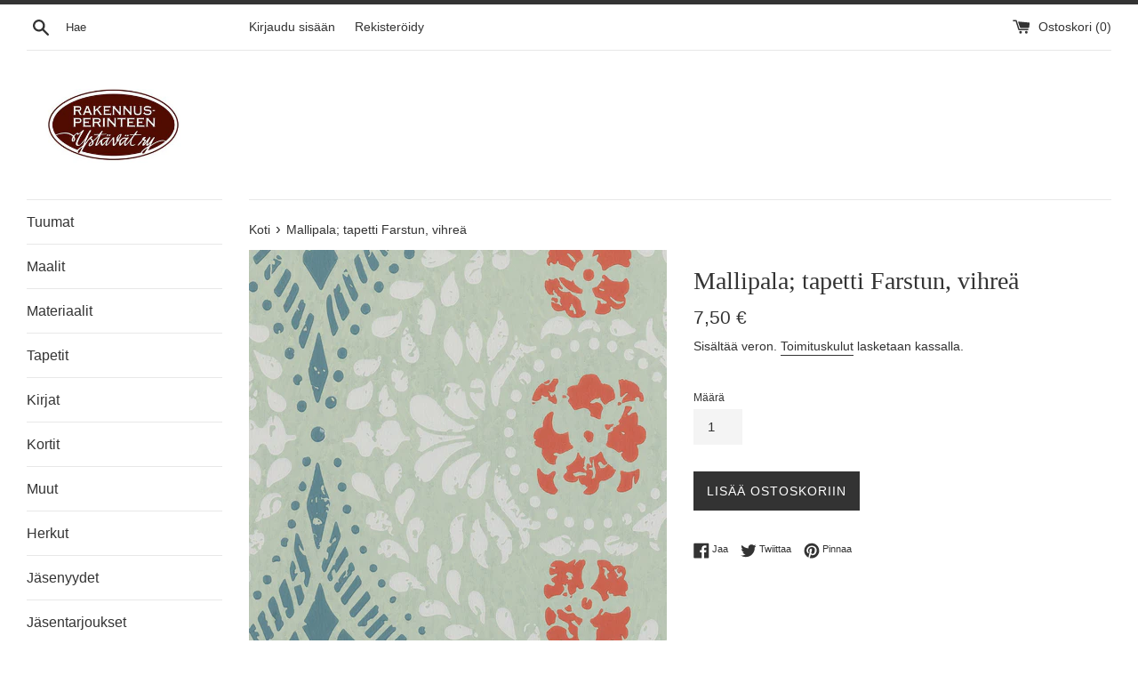

--- FILE ---
content_type: text/html; charset=utf-8
request_url: https://rpypuoti.net/products/mallipala-tapetti-farstun-vihrea
body_size: 14622
content:
<!doctype html>
<html class="supports-no-js" lang="fi">
<head>
  <meta charset="utf-8">
  <meta http-equiv="X-UA-Compatible" content="IE=edge,chrome=1">
  <meta name="viewport" content="width=device-width,initial-scale=1">
  <meta name="theme-color" content="">
  <link rel="canonical" href="https://rpypuoti.net/products/mallipala-tapetti-farstun-vihrea">

  
    <link rel="shortcut icon" href="//rpypuoti.net/cdn/shop/files/thin-plant-stems-in-sun_32x32.jpg?v=1614391021" type="image/png" />
  

  <title>
  Mallipala; tapetti Farstun, vihreä &ndash; RPY PUOTI
  </title>

  
    <meta name="description" content="Gysingen paperitapetti Farstun, vihreä. Mallipalan pituus n. 70 cm.">
  

  <!-- /snippets/social-meta-tags.liquid -->




<meta property="og:site_name" content="RPY PUOTI">
<meta property="og:url" content="https://rpypuoti.net/products/mallipala-tapetti-farstun-vihrea">
<meta property="og:title" content="Mallipala; tapetti Farstun, vihreä">
<meta property="og:type" content="product">
<meta property="og:description" content="Gysingen paperitapetti Farstun, vihreä. Mallipalan pituus n. 70 cm.">

  <meta property="og:price:amount" content="7,50">
  <meta property="og:price:currency" content="EUR">

<meta property="og:image" content="http://rpypuoti.net/cdn/shop/products/TapettiFarstumvihreaa_29e5194e-f348-4a07-9bb6-1f887d4dc7e2_1200x1200.jpg?v=1676902346"><meta property="og:image" content="http://rpypuoti.net/cdn/shop/products/TapettiFarstumvihreab_c2895b74-2b82-4a70-b72d-ca2dad197ac5_1200x1200.jpg?v=1676902346">
<meta property="og:image:secure_url" content="https://rpypuoti.net/cdn/shop/products/TapettiFarstumvihreaa_29e5194e-f348-4a07-9bb6-1f887d4dc7e2_1200x1200.jpg?v=1676902346"><meta property="og:image:secure_url" content="https://rpypuoti.net/cdn/shop/products/TapettiFarstumvihreab_c2895b74-2b82-4a70-b72d-ca2dad197ac5_1200x1200.jpg?v=1676902346">


<meta name="twitter:card" content="summary_large_image">
<meta name="twitter:title" content="Mallipala; tapetti Farstun, vihreä">
<meta name="twitter:description" content="Gysingen paperitapetti Farstun, vihreä. Mallipalan pituus n. 70 cm.">


  <script>
    document.documentElement.className = document.documentElement.className.replace('supports-no-js', 'supports-js');

    var theme = {
      mapStrings: {
        addressError: "Virhe etsittäessä tätä osoitetta",
        addressNoResults: "Tälle osoitteelle ei löytynyt tuloksia",
        addressQueryLimit: "Olet ylittänyt Google API: n käyttörajan. Harkitse päivitystä \u003ca href=\"https:\/\/developers.google.com\/maps\/premium\/usage-limits\"\u003ePremium-sopimukseen\u003c\/a\u003e.",
        authError: "Google Maps -tilisi todentamisessa oli ongelma."
      }
    }
  </script>

  <link href="//rpypuoti.net/cdn/shop/t/2/assets/theme.scss.css?v=149775385903454185141759261249" rel="stylesheet" type="text/css" media="all" />

  <script>window.performance && window.performance.mark && window.performance.mark('shopify.content_for_header.start');</script><meta id="shopify-digital-wallet" name="shopify-digital-wallet" content="/52615577752/digital_wallets/dialog">
<link rel="alternate" type="application/json+oembed" href="https://rpypuoti.net/products/mallipala-tapetti-farstun-vihrea.oembed">
<script async="async" src="/checkouts/internal/preloads.js?locale=fi-FI"></script>
<script id="shopify-features" type="application/json">{"accessToken":"de1bbf69295536507e0a41a249e297b1","betas":["rich-media-storefront-analytics"],"domain":"rpypuoti.net","predictiveSearch":true,"shopId":52615577752,"locale":"fi"}</script>
<script>var Shopify = Shopify || {};
Shopify.shop = "rpy-puoti.myshopify.com";
Shopify.locale = "fi";
Shopify.currency = {"active":"EUR","rate":"1.0"};
Shopify.country = "FI";
Shopify.theme = {"name":"Simple","id":117659730072,"schema_name":"Simple","schema_version":"12.2.1","theme_store_id":578,"role":"main"};
Shopify.theme.handle = "null";
Shopify.theme.style = {"id":null,"handle":null};
Shopify.cdnHost = "rpypuoti.net/cdn";
Shopify.routes = Shopify.routes || {};
Shopify.routes.root = "/";</script>
<script type="module">!function(o){(o.Shopify=o.Shopify||{}).modules=!0}(window);</script>
<script>!function(o){function n(){var o=[];function n(){o.push(Array.prototype.slice.apply(arguments))}return n.q=o,n}var t=o.Shopify=o.Shopify||{};t.loadFeatures=n(),t.autoloadFeatures=n()}(window);</script>
<script id="shop-js-analytics" type="application/json">{"pageType":"product"}</script>
<script defer="defer" async type="module" src="//rpypuoti.net/cdn/shopifycloud/shop-js/modules/v2/client.init-shop-cart-sync_DIa52H0l.fi.esm.js"></script>
<script defer="defer" async type="module" src="//rpypuoti.net/cdn/shopifycloud/shop-js/modules/v2/chunk.common_wBqwUSyV.esm.js"></script>
<script type="module">
  await import("//rpypuoti.net/cdn/shopifycloud/shop-js/modules/v2/client.init-shop-cart-sync_DIa52H0l.fi.esm.js");
await import("//rpypuoti.net/cdn/shopifycloud/shop-js/modules/v2/chunk.common_wBqwUSyV.esm.js");

  window.Shopify.SignInWithShop?.initShopCartSync?.({"fedCMEnabled":true,"windoidEnabled":true});

</script>
<script id="__st">var __st={"a":52615577752,"offset":7200,"reqid":"42a4707c-69d4-405b-8e87-a66f3047d6d0-1764502598","pageurl":"rpypuoti.net\/products\/mallipala-tapetti-farstun-vihrea","u":"e93854ab962b","p":"product","rtyp":"product","rid":7585669709976};</script>
<script>window.ShopifyPaypalV4VisibilityTracking = true;</script>
<script id="captcha-bootstrap">!function(){'use strict';const t='contact',e='account',n='new_comment',o=[[t,t],['blogs',n],['comments',n],[t,'customer']],c=[[e,'customer_login'],[e,'guest_login'],[e,'recover_customer_password'],[e,'create_customer']],r=t=>t.map((([t,e])=>`form[action*='/${t}']:not([data-nocaptcha='true']) input[name='form_type'][value='${e}']`)).join(','),a=t=>()=>t?[...document.querySelectorAll(t)].map((t=>t.form)):[];function s(){const t=[...o],e=r(t);return a(e)}const i='password',u='form_key',d=['recaptcha-v3-token','g-recaptcha-response','h-captcha-response',i],f=()=>{try{return window.sessionStorage}catch{return}},m='__shopify_v',_=t=>t.elements[u];function p(t,e,n=!1){try{const o=window.sessionStorage,c=JSON.parse(o.getItem(e)),{data:r}=function(t){const{data:e,action:n}=t;return t[m]||n?{data:e,action:n}:{data:t,action:n}}(c);for(const[e,n]of Object.entries(r))t.elements[e]&&(t.elements[e].value=n);n&&o.removeItem(e)}catch(o){console.error('form repopulation failed',{error:o})}}const l='form_type',E='cptcha';function T(t){t.dataset[E]=!0}const w=window,h=w.document,L='Shopify',v='ce_forms',y='captcha';let A=!1;((t,e)=>{const n=(g='f06e6c50-85a8-45c8-87d0-21a2b65856fe',I='https://cdn.shopify.com/shopifycloud/storefront-forms-hcaptcha/ce_storefront_forms_captcha_hcaptcha.v1.5.2.iife.js',D={infoText:'hCaptchan suojaama',privacyText:'Tietosuoja',termsText:'Ehdot'},(t,e,n)=>{const o=w[L][v],c=o.bindForm;if(c)return c(t,g,e,D).then(n);var r;o.q.push([[t,g,e,D],n]),r=I,A||(h.body.append(Object.assign(h.createElement('script'),{id:'captcha-provider',async:!0,src:r})),A=!0)});var g,I,D;w[L]=w[L]||{},w[L][v]=w[L][v]||{},w[L][v].q=[],w[L][y]=w[L][y]||{},w[L][y].protect=function(t,e){n(t,void 0,e),T(t)},Object.freeze(w[L][y]),function(t,e,n,w,h,L){const[v,y,A,g]=function(t,e,n){const i=e?o:[],u=t?c:[],d=[...i,...u],f=r(d),m=r(i),_=r(d.filter((([t,e])=>n.includes(e))));return[a(f),a(m),a(_),s()]}(w,h,L),I=t=>{const e=t.target;return e instanceof HTMLFormElement?e:e&&e.form},D=t=>v().includes(t);t.addEventListener('submit',(t=>{const e=I(t);if(!e)return;const n=D(e)&&!e.dataset.hcaptchaBound&&!e.dataset.recaptchaBound,o=_(e),c=g().includes(e)&&(!o||!o.value);(n||c)&&t.preventDefault(),c&&!n&&(function(t){try{if(!f())return;!function(t){const e=f();if(!e)return;const n=_(t);if(!n)return;const o=n.value;o&&e.removeItem(o)}(t);const e=Array.from(Array(32),(()=>Math.random().toString(36)[2])).join('');!function(t,e){_(t)||t.append(Object.assign(document.createElement('input'),{type:'hidden',name:u})),t.elements[u].value=e}(t,e),function(t,e){const n=f();if(!n)return;const o=[...t.querySelectorAll(`input[type='${i}']`)].map((({name:t})=>t)),c=[...d,...o],r={};for(const[a,s]of new FormData(t).entries())c.includes(a)||(r[a]=s);n.setItem(e,JSON.stringify({[m]:1,action:t.action,data:r}))}(t,e)}catch(e){console.error('failed to persist form',e)}}(e),e.submit())}));const S=(t,e)=>{t&&!t.dataset[E]&&(n(t,e.some((e=>e===t))),T(t))};for(const o of['focusin','change'])t.addEventListener(o,(t=>{const e=I(t);D(e)&&S(e,y())}));const B=e.get('form_key'),M=e.get(l),P=B&&M;t.addEventListener('DOMContentLoaded',(()=>{const t=y();if(P)for(const e of t)e.elements[l].value===M&&p(e,B);[...new Set([...A(),...v().filter((t=>'true'===t.dataset.shopifyCaptcha))])].forEach((e=>S(e,t)))}))}(h,new URLSearchParams(w.location.search),n,t,e,['guest_login'])})(!0,!0)}();</script>
<script integrity="sha256-52AcMU7V7pcBOXWImdc/TAGTFKeNjmkeM1Pvks/DTgc=" data-source-attribution="shopify.loadfeatures" defer="defer" src="//rpypuoti.net/cdn/shopifycloud/storefront/assets/storefront/load_feature-81c60534.js" crossorigin="anonymous"></script>
<script data-source-attribution="shopify.dynamic_checkout.dynamic.init">var Shopify=Shopify||{};Shopify.PaymentButton=Shopify.PaymentButton||{isStorefrontPortableWallets:!0,init:function(){window.Shopify.PaymentButton.init=function(){};var t=document.createElement("script");t.src="https://rpypuoti.net/cdn/shopifycloud/portable-wallets/latest/portable-wallets.fi.js",t.type="module",document.head.appendChild(t)}};
</script>
<script data-source-attribution="shopify.dynamic_checkout.buyer_consent">
  function portableWalletsHideBuyerConsent(e){var t=document.getElementById("shopify-buyer-consent"),n=document.getElementById("shopify-subscription-policy-button");t&&n&&(t.classList.add("hidden"),t.setAttribute("aria-hidden","true"),n.removeEventListener("click",e))}function portableWalletsShowBuyerConsent(e){var t=document.getElementById("shopify-buyer-consent"),n=document.getElementById("shopify-subscription-policy-button");t&&n&&(t.classList.remove("hidden"),t.removeAttribute("aria-hidden"),n.addEventListener("click",e))}window.Shopify?.PaymentButton&&(window.Shopify.PaymentButton.hideBuyerConsent=portableWalletsHideBuyerConsent,window.Shopify.PaymentButton.showBuyerConsent=portableWalletsShowBuyerConsent);
</script>
<script data-source-attribution="shopify.dynamic_checkout.cart.bootstrap">document.addEventListener("DOMContentLoaded",(function(){function t(){return document.querySelector("shopify-accelerated-checkout-cart, shopify-accelerated-checkout")}if(t())Shopify.PaymentButton.init();else{new MutationObserver((function(e,n){t()&&(Shopify.PaymentButton.init(),n.disconnect())})).observe(document.body,{childList:!0,subtree:!0})}}));
</script>

<script>window.performance && window.performance.mark && window.performance.mark('shopify.content_for_header.end');</script>

  <script src="//rpypuoti.net/cdn/shop/t/2/assets/jquery-1.11.0.min.js?v=32460426840832490021611397813" type="text/javascript"></script>
  <script src="//rpypuoti.net/cdn/shop/t/2/assets/modernizr.min.js?v=44044439420609591321611397815" type="text/javascript"></script>

  <script src="//rpypuoti.net/cdn/shop/t/2/assets/lazysizes.min.js?v=155223123402716617051611397814" async="async"></script>

  
<link href="https://monorail-edge.shopifysvc.com" rel="dns-prefetch">
<script>(function(){if ("sendBeacon" in navigator && "performance" in window) {try {var session_token_from_headers = performance.getEntriesByType('navigation')[0].serverTiming.find(x => x.name == '_s').description;} catch {var session_token_from_headers = undefined;}var session_cookie_matches = document.cookie.match(/_shopify_s=([^;]*)/);var session_token_from_cookie = session_cookie_matches && session_cookie_matches.length === 2 ? session_cookie_matches[1] : "";var session_token = session_token_from_headers || session_token_from_cookie || "";function handle_abandonment_event(e) {var entries = performance.getEntries().filter(function(entry) {return /monorail-edge.shopifysvc.com/.test(entry.name);});if (!window.abandonment_tracked && entries.length === 0) {window.abandonment_tracked = true;var currentMs = Date.now();var navigation_start = performance.timing.navigationStart;var payload = {shop_id: 52615577752,url: window.location.href,navigation_start,duration: currentMs - navigation_start,session_token,page_type: "product"};window.navigator.sendBeacon("https://monorail-edge.shopifysvc.com/v1/produce", JSON.stringify({schema_id: "online_store_buyer_site_abandonment/1.1",payload: payload,metadata: {event_created_at_ms: currentMs,event_sent_at_ms: currentMs}}));}}window.addEventListener('pagehide', handle_abandonment_event);}}());</script>
<script id="web-pixels-manager-setup">(function e(e,d,r,n,o){if(void 0===o&&(o={}),!Boolean(null===(a=null===(i=window.Shopify)||void 0===i?void 0:i.analytics)||void 0===a?void 0:a.replayQueue)){var i,a;window.Shopify=window.Shopify||{};var t=window.Shopify;t.analytics=t.analytics||{};var s=t.analytics;s.replayQueue=[],s.publish=function(e,d,r){return s.replayQueue.push([e,d,r]),!0};try{self.performance.mark("wpm:start")}catch(e){}var l=function(){var e={modern:/Edge?\/(1{2}[4-9]|1[2-9]\d|[2-9]\d{2}|\d{4,})\.\d+(\.\d+|)|Firefox\/(1{2}[4-9]|1[2-9]\d|[2-9]\d{2}|\d{4,})\.\d+(\.\d+|)|Chrom(ium|e)\/(9{2}|\d{3,})\.\d+(\.\d+|)|(Maci|X1{2}).+ Version\/(15\.\d+|(1[6-9]|[2-9]\d|\d{3,})\.\d+)([,.]\d+|)( \(\w+\)|)( Mobile\/\w+|) Safari\/|Chrome.+OPR\/(9{2}|\d{3,})\.\d+\.\d+|(CPU[ +]OS|iPhone[ +]OS|CPU[ +]iPhone|CPU IPhone OS|CPU iPad OS)[ +]+(15[._]\d+|(1[6-9]|[2-9]\d|\d{3,})[._]\d+)([._]\d+|)|Android:?[ /-](13[3-9]|1[4-9]\d|[2-9]\d{2}|\d{4,})(\.\d+|)(\.\d+|)|Android.+Firefox\/(13[5-9]|1[4-9]\d|[2-9]\d{2}|\d{4,})\.\d+(\.\d+|)|Android.+Chrom(ium|e)\/(13[3-9]|1[4-9]\d|[2-9]\d{2}|\d{4,})\.\d+(\.\d+|)|SamsungBrowser\/([2-9]\d|\d{3,})\.\d+/,legacy:/Edge?\/(1[6-9]|[2-9]\d|\d{3,})\.\d+(\.\d+|)|Firefox\/(5[4-9]|[6-9]\d|\d{3,})\.\d+(\.\d+|)|Chrom(ium|e)\/(5[1-9]|[6-9]\d|\d{3,})\.\d+(\.\d+|)([\d.]+$|.*Safari\/(?![\d.]+ Edge\/[\d.]+$))|(Maci|X1{2}).+ Version\/(10\.\d+|(1[1-9]|[2-9]\d|\d{3,})\.\d+)([,.]\d+|)( \(\w+\)|)( Mobile\/\w+|) Safari\/|Chrome.+OPR\/(3[89]|[4-9]\d|\d{3,})\.\d+\.\d+|(CPU[ +]OS|iPhone[ +]OS|CPU[ +]iPhone|CPU IPhone OS|CPU iPad OS)[ +]+(10[._]\d+|(1[1-9]|[2-9]\d|\d{3,})[._]\d+)([._]\d+|)|Android:?[ /-](13[3-9]|1[4-9]\d|[2-9]\d{2}|\d{4,})(\.\d+|)(\.\d+|)|Mobile Safari.+OPR\/([89]\d|\d{3,})\.\d+\.\d+|Android.+Firefox\/(13[5-9]|1[4-9]\d|[2-9]\d{2}|\d{4,})\.\d+(\.\d+|)|Android.+Chrom(ium|e)\/(13[3-9]|1[4-9]\d|[2-9]\d{2}|\d{4,})\.\d+(\.\d+|)|Android.+(UC? ?Browser|UCWEB|U3)[ /]?(15\.([5-9]|\d{2,})|(1[6-9]|[2-9]\d|\d{3,})\.\d+)\.\d+|SamsungBrowser\/(5\.\d+|([6-9]|\d{2,})\.\d+)|Android.+MQ{2}Browser\/(14(\.(9|\d{2,})|)|(1[5-9]|[2-9]\d|\d{3,})(\.\d+|))(\.\d+|)|K[Aa][Ii]OS\/(3\.\d+|([4-9]|\d{2,})\.\d+)(\.\d+|)/},d=e.modern,r=e.legacy,n=navigator.userAgent;return n.match(d)?"modern":n.match(r)?"legacy":"unknown"}(),u="modern"===l?"modern":"legacy",c=(null!=n?n:{modern:"",legacy:""})[u],f=function(e){return[e.baseUrl,"/wpm","/b",e.hashVersion,"modern"===e.buildTarget?"m":"l",".js"].join("")}({baseUrl:d,hashVersion:r,buildTarget:u}),m=function(e){var d=e.version,r=e.bundleTarget,n=e.surface,o=e.pageUrl,i=e.monorailEndpoint;return{emit:function(e){var a=e.status,t=e.errorMsg,s=(new Date).getTime(),l=JSON.stringify({metadata:{event_sent_at_ms:s},events:[{schema_id:"web_pixels_manager_load/3.1",payload:{version:d,bundle_target:r,page_url:o,status:a,surface:n,error_msg:t},metadata:{event_created_at_ms:s}}]});if(!i)return console&&console.warn&&console.warn("[Web Pixels Manager] No Monorail endpoint provided, skipping logging."),!1;try{return self.navigator.sendBeacon.bind(self.navigator)(i,l)}catch(e){}var u=new XMLHttpRequest;try{return u.open("POST",i,!0),u.setRequestHeader("Content-Type","text/plain"),u.send(l),!0}catch(e){return console&&console.warn&&console.warn("[Web Pixels Manager] Got an unhandled error while logging to Monorail."),!1}}}}({version:r,bundleTarget:l,surface:e.surface,pageUrl:self.location.href,monorailEndpoint:e.monorailEndpoint});try{o.browserTarget=l,function(e){var d=e.src,r=e.async,n=void 0===r||r,o=e.onload,i=e.onerror,a=e.sri,t=e.scriptDataAttributes,s=void 0===t?{}:t,l=document.createElement("script"),u=document.querySelector("head"),c=document.querySelector("body");if(l.async=n,l.src=d,a&&(l.integrity=a,l.crossOrigin="anonymous"),s)for(var f in s)if(Object.prototype.hasOwnProperty.call(s,f))try{l.dataset[f]=s[f]}catch(e){}if(o&&l.addEventListener("load",o),i&&l.addEventListener("error",i),u)u.appendChild(l);else{if(!c)throw new Error("Did not find a head or body element to append the script");c.appendChild(l)}}({src:f,async:!0,onload:function(){if(!function(){var e,d;return Boolean(null===(d=null===(e=window.Shopify)||void 0===e?void 0:e.analytics)||void 0===d?void 0:d.initialized)}()){var d=window.webPixelsManager.init(e)||void 0;if(d){var r=window.Shopify.analytics;r.replayQueue.forEach((function(e){var r=e[0],n=e[1],o=e[2];d.publishCustomEvent(r,n,o)})),r.replayQueue=[],r.publish=d.publishCustomEvent,r.visitor=d.visitor,r.initialized=!0}}},onerror:function(){return m.emit({status:"failed",errorMsg:"".concat(f," has failed to load")})},sri:function(e){var d=/^sha384-[A-Za-z0-9+/=]+$/;return"string"==typeof e&&d.test(e)}(c)?c:"",scriptDataAttributes:o}),m.emit({status:"loading"})}catch(e){m.emit({status:"failed",errorMsg:(null==e?void 0:e.message)||"Unknown error"})}}})({shopId: 52615577752,storefrontBaseUrl: "https://rpypuoti.net",extensionsBaseUrl: "https://extensions.shopifycdn.com/cdn/shopifycloud/web-pixels-manager",monorailEndpoint: "https://monorail-edge.shopifysvc.com/unstable/produce_batch",surface: "storefront-renderer",enabledBetaFlags: ["2dca8a86"],webPixelsConfigList: [{"id":"shopify-app-pixel","configuration":"{}","eventPayloadVersion":"v1","runtimeContext":"STRICT","scriptVersion":"0450","apiClientId":"shopify-pixel","type":"APP","privacyPurposes":["ANALYTICS","MARKETING"]},{"id":"shopify-custom-pixel","eventPayloadVersion":"v1","runtimeContext":"LAX","scriptVersion":"0450","apiClientId":"shopify-pixel","type":"CUSTOM","privacyPurposes":["ANALYTICS","MARKETING"]}],isMerchantRequest: false,initData: {"shop":{"name":"RPY PUOTI","paymentSettings":{"currencyCode":"EUR"},"myshopifyDomain":"rpy-puoti.myshopify.com","countryCode":"FI","storefrontUrl":"https:\/\/rpypuoti.net"},"customer":null,"cart":null,"checkout":null,"productVariants":[{"price":{"amount":7.5,"currencyCode":"EUR"},"product":{"title":"Mallipala; tapetti Farstun, vihreä","vendor":"RPY PUOTI","id":"7585669709976","untranslatedTitle":"Mallipala; tapetti Farstun, vihreä","url":"\/products\/mallipala-tapetti-farstun-vihrea","type":"Tapetit"},"id":"42509493502104","image":{"src":"\/\/rpypuoti.net\/cdn\/shop\/products\/TapettiFarstumvihreaa_29e5194e-f348-4a07-9bb6-1f887d4dc7e2.jpg?v=1676902346"},"sku":"3141-34-malli","title":"Default Title","untranslatedTitle":"Default Title"}],"purchasingCompany":null},},"https://rpypuoti.net/cdn","ae1676cfwd2530674p4253c800m34e853cb",{"modern":"","legacy":""},{"shopId":"52615577752","storefrontBaseUrl":"https:\/\/rpypuoti.net","extensionBaseUrl":"https:\/\/extensions.shopifycdn.com\/cdn\/shopifycloud\/web-pixels-manager","surface":"storefront-renderer","enabledBetaFlags":"[\"2dca8a86\"]","isMerchantRequest":"false","hashVersion":"ae1676cfwd2530674p4253c800m34e853cb","publish":"custom","events":"[[\"page_viewed\",{}],[\"product_viewed\",{\"productVariant\":{\"price\":{\"amount\":7.5,\"currencyCode\":\"EUR\"},\"product\":{\"title\":\"Mallipala; tapetti Farstun, vihreä\",\"vendor\":\"RPY PUOTI\",\"id\":\"7585669709976\",\"untranslatedTitle\":\"Mallipala; tapetti Farstun, vihreä\",\"url\":\"\/products\/mallipala-tapetti-farstun-vihrea\",\"type\":\"Tapetit\"},\"id\":\"42509493502104\",\"image\":{\"src\":\"\/\/rpypuoti.net\/cdn\/shop\/products\/TapettiFarstumvihreaa_29e5194e-f348-4a07-9bb6-1f887d4dc7e2.jpg?v=1676902346\"},\"sku\":\"3141-34-malli\",\"title\":\"Default Title\",\"untranslatedTitle\":\"Default Title\"}}]]"});</script><script>
  window.ShopifyAnalytics = window.ShopifyAnalytics || {};
  window.ShopifyAnalytics.meta = window.ShopifyAnalytics.meta || {};
  window.ShopifyAnalytics.meta.currency = 'EUR';
  var meta = {"product":{"id":7585669709976,"gid":"gid:\/\/shopify\/Product\/7585669709976","vendor":"RPY PUOTI","type":"Tapetit","variants":[{"id":42509493502104,"price":750,"name":"Mallipala; tapetti Farstun, vihreä","public_title":null,"sku":"3141-34-malli"}],"remote":false},"page":{"pageType":"product","resourceType":"product","resourceId":7585669709976}};
  for (var attr in meta) {
    window.ShopifyAnalytics.meta[attr] = meta[attr];
  }
</script>
<script class="analytics">
  (function () {
    var customDocumentWrite = function(content) {
      var jquery = null;

      if (window.jQuery) {
        jquery = window.jQuery;
      } else if (window.Checkout && window.Checkout.$) {
        jquery = window.Checkout.$;
      }

      if (jquery) {
        jquery('body').append(content);
      }
    };

    var hasLoggedConversion = function(token) {
      if (token) {
        return document.cookie.indexOf('loggedConversion=' + token) !== -1;
      }
      return false;
    }

    var setCookieIfConversion = function(token) {
      if (token) {
        var twoMonthsFromNow = new Date(Date.now());
        twoMonthsFromNow.setMonth(twoMonthsFromNow.getMonth() + 2);

        document.cookie = 'loggedConversion=' + token + '; expires=' + twoMonthsFromNow;
      }
    }

    var trekkie = window.ShopifyAnalytics.lib = window.trekkie = window.trekkie || [];
    if (trekkie.integrations) {
      return;
    }
    trekkie.methods = [
      'identify',
      'page',
      'ready',
      'track',
      'trackForm',
      'trackLink'
    ];
    trekkie.factory = function(method) {
      return function() {
        var args = Array.prototype.slice.call(arguments);
        args.unshift(method);
        trekkie.push(args);
        return trekkie;
      };
    };
    for (var i = 0; i < trekkie.methods.length; i++) {
      var key = trekkie.methods[i];
      trekkie[key] = trekkie.factory(key);
    }
    trekkie.load = function(config) {
      trekkie.config = config || {};
      trekkie.config.initialDocumentCookie = document.cookie;
      var first = document.getElementsByTagName('script')[0];
      var script = document.createElement('script');
      script.type = 'text/javascript';
      script.onerror = function(e) {
        var scriptFallback = document.createElement('script');
        scriptFallback.type = 'text/javascript';
        scriptFallback.onerror = function(error) {
                var Monorail = {
      produce: function produce(monorailDomain, schemaId, payload) {
        var currentMs = new Date().getTime();
        var event = {
          schema_id: schemaId,
          payload: payload,
          metadata: {
            event_created_at_ms: currentMs,
            event_sent_at_ms: currentMs
          }
        };
        return Monorail.sendRequest("https://" + monorailDomain + "/v1/produce", JSON.stringify(event));
      },
      sendRequest: function sendRequest(endpointUrl, payload) {
        // Try the sendBeacon API
        if (window && window.navigator && typeof window.navigator.sendBeacon === 'function' && typeof window.Blob === 'function' && !Monorail.isIos12()) {
          var blobData = new window.Blob([payload], {
            type: 'text/plain'
          });

          if (window.navigator.sendBeacon(endpointUrl, blobData)) {
            return true;
          } // sendBeacon was not successful

        } // XHR beacon

        var xhr = new XMLHttpRequest();

        try {
          xhr.open('POST', endpointUrl);
          xhr.setRequestHeader('Content-Type', 'text/plain');
          xhr.send(payload);
        } catch (e) {
          console.log(e);
        }

        return false;
      },
      isIos12: function isIos12() {
        return window.navigator.userAgent.lastIndexOf('iPhone; CPU iPhone OS 12_') !== -1 || window.navigator.userAgent.lastIndexOf('iPad; CPU OS 12_') !== -1;
      }
    };
    Monorail.produce('monorail-edge.shopifysvc.com',
      'trekkie_storefront_load_errors/1.1',
      {shop_id: 52615577752,
      theme_id: 117659730072,
      app_name: "storefront",
      context_url: window.location.href,
      source_url: "//rpypuoti.net/cdn/s/trekkie.storefront.3c703df509f0f96f3237c9daa54e2777acf1a1dd.min.js"});

        };
        scriptFallback.async = true;
        scriptFallback.src = '//rpypuoti.net/cdn/s/trekkie.storefront.3c703df509f0f96f3237c9daa54e2777acf1a1dd.min.js';
        first.parentNode.insertBefore(scriptFallback, first);
      };
      script.async = true;
      script.src = '//rpypuoti.net/cdn/s/trekkie.storefront.3c703df509f0f96f3237c9daa54e2777acf1a1dd.min.js';
      first.parentNode.insertBefore(script, first);
    };
    trekkie.load(
      {"Trekkie":{"appName":"storefront","development":false,"defaultAttributes":{"shopId":52615577752,"isMerchantRequest":null,"themeId":117659730072,"themeCityHash":"13993228306529300076","contentLanguage":"fi","currency":"EUR","eventMetadataId":"d87fe7f2-0711-40a7-afe9-50412c2dbe45"},"isServerSideCookieWritingEnabled":true,"monorailRegion":"shop_domain","enabledBetaFlags":["f0df213a"]},"Session Attribution":{},"S2S":{"facebookCapiEnabled":false,"source":"trekkie-storefront-renderer","apiClientId":580111}}
    );

    var loaded = false;
    trekkie.ready(function() {
      if (loaded) return;
      loaded = true;

      window.ShopifyAnalytics.lib = window.trekkie;

      var originalDocumentWrite = document.write;
      document.write = customDocumentWrite;
      try { window.ShopifyAnalytics.merchantGoogleAnalytics.call(this); } catch(error) {};
      document.write = originalDocumentWrite;

      window.ShopifyAnalytics.lib.page(null,{"pageType":"product","resourceType":"product","resourceId":7585669709976,"shopifyEmitted":true});

      var match = window.location.pathname.match(/checkouts\/(.+)\/(thank_you|post_purchase)/)
      var token = match? match[1]: undefined;
      if (!hasLoggedConversion(token)) {
        setCookieIfConversion(token);
        window.ShopifyAnalytics.lib.track("Viewed Product",{"currency":"EUR","variantId":42509493502104,"productId":7585669709976,"productGid":"gid:\/\/shopify\/Product\/7585669709976","name":"Mallipala; tapetti Farstun, vihreä","price":"7.50","sku":"3141-34-malli","brand":"RPY PUOTI","variant":null,"category":"Tapetit","nonInteraction":true,"remote":false},undefined,undefined,{"shopifyEmitted":true});
      window.ShopifyAnalytics.lib.track("monorail:\/\/trekkie_storefront_viewed_product\/1.1",{"currency":"EUR","variantId":42509493502104,"productId":7585669709976,"productGid":"gid:\/\/shopify\/Product\/7585669709976","name":"Mallipala; tapetti Farstun, vihreä","price":"7.50","sku":"3141-34-malli","brand":"RPY PUOTI","variant":null,"category":"Tapetit","nonInteraction":true,"remote":false,"referer":"https:\/\/rpypuoti.net\/products\/mallipala-tapetti-farstun-vihrea"});
      }
    });


        var eventsListenerScript = document.createElement('script');
        eventsListenerScript.async = true;
        eventsListenerScript.src = "//rpypuoti.net/cdn/shopifycloud/storefront/assets/shop_events_listener-3da45d37.js";
        document.getElementsByTagName('head')[0].appendChild(eventsListenerScript);

})();</script>
<script
  defer
  src="https://rpypuoti.net/cdn/shopifycloud/perf-kit/shopify-perf-kit-2.1.2.min.js"
  data-application="storefront-renderer"
  data-shop-id="52615577752"
  data-render-region="gcp-us-east1"
  data-page-type="product"
  data-theme-instance-id="117659730072"
  data-theme-name="Simple"
  data-theme-version="12.2.1"
  data-monorail-region="shop_domain"
  data-resource-timing-sampling-rate="10"
  data-shs="true"
  data-shs-beacon="true"
  data-shs-export-with-fetch="true"
  data-shs-logs-sample-rate="1"
></script>
</head>

<body id="mallipala-tapetti-farstun-vihrea" class="template-product">

  <a class="in-page-link visually-hidden skip-link" href="#MainContent">Ohita ja siirry sisältöön</a>

  <div id="shopify-section-header" class="shopify-section">

  <style>
    .site-header__logo {
      width: 195px;
    }
    #HeaderLogoWrapper {
      max-width: 195px !important;
    }
  </style>
  <div class="page-border"></div>


<div class="site-wrapper">
  <div class="top-bar grid">

    <div class="grid__item medium-up--one-fifth small--one-half">
      <div class="top-bar__search">
        <a href="/search" class="medium-up--hide">
          <svg aria-hidden="true" focusable="false" role="presentation" class="icon icon-search" viewBox="0 0 20 20"><path fill="#444" d="M18.64 17.02l-5.31-5.31c.81-1.08 1.26-2.43 1.26-3.87C14.5 4.06 11.44 1 7.75 1S1 4.06 1 7.75s3.06 6.75 6.75 6.75c1.44 0 2.79-.45 3.87-1.26l5.31 5.31c.45.45 1.26.54 1.71.09.45-.36.45-1.17 0-1.62zM3.25 7.75c0-2.52 1.98-4.5 4.5-4.5s4.5 1.98 4.5 4.5-1.98 4.5-4.5 4.5-4.5-1.98-4.5-4.5z"/></svg>
        </a>
        <form action="/search" method="get" class="search-bar small--hide" role="search">
          
          <button type="submit" class="search-bar__submit">
            <svg aria-hidden="true" focusable="false" role="presentation" class="icon icon-search" viewBox="0 0 20 20"><path fill="#444" d="M18.64 17.02l-5.31-5.31c.81-1.08 1.26-2.43 1.26-3.87C14.5 4.06 11.44 1 7.75 1S1 4.06 1 7.75s3.06 6.75 6.75 6.75c1.44 0 2.79-.45 3.87-1.26l5.31 5.31c.45.45 1.26.54 1.71.09.45-.36.45-1.17 0-1.62zM3.25 7.75c0-2.52 1.98-4.5 4.5-4.5s4.5 1.98 4.5 4.5-1.98 4.5-4.5 4.5-4.5-1.98-4.5-4.5z"/></svg>
            <span class="icon__fallback-text">Hae</span>
          </button>
          <input type="search" name="q" class="search-bar__input" value="" placeholder="Hae" aria-label="Hae">
        </form>
      </div>
    </div>

    
      <div class="grid__item medium-up--two-fifths small--hide">
        <span class="customer-links small--hide">
          
            <a href="/account/login" id="customer_login_link">Kirjaudu sisään</a>
            <span class="vertical-divider"></span>
            <a href="/account/register" id="customer_register_link">Rekisteröidy</a>
          
        </span>
      </div>
    

    <div class="grid__item  medium-up--two-fifths  small--one-half text-right">
      <a href="/cart" class="site-header__cart">
        <svg aria-hidden="true" focusable="false" role="presentation" class="icon icon-cart" viewBox="0 0 20 20"><path fill="#444" d="M18.936 5.564c-.144-.175-.35-.207-.55-.207h-.003L6.774 4.286c-.272 0-.417.089-.491.18-.079.096-.16.263-.094.585l2.016 5.705c.163.407.642.673 1.068.673h8.401c.433 0 .854-.285.941-.725l.484-4.571c.045-.221-.015-.388-.163-.567z"/><path fill="#444" d="M17.107 12.5H7.659L4.98 4.117l-.362-1.059c-.138-.401-.292-.559-.695-.559H.924c-.411 0-.748.303-.748.714s.337.714.748.714h2.413l3.002 9.48c.126.38.295.52.942.52h9.825c.411 0 .748-.303.748-.714s-.336-.714-.748-.714zM10.424 16.23a1.498 1.498 0 1 1-2.997 0 1.498 1.498 0 0 1 2.997 0zM16.853 16.23a1.498 1.498 0 1 1-2.997 0 1.498 1.498 0 0 1 2.997 0z"/></svg>
        <span class="small--hide">
          Ostoskori
          (<span id="CartCount">0</span>)
        </span>
      </a>
    </div>
  </div>

  <hr class="small--hide hr--border">

  <header class="site-header grid medium-up--grid--table" role="banner">
    <div class="grid__item small--text-center">
      <div itemscope itemtype="http://schema.org/Organization">
        

          <div id="HeaderLogoWrapper" class="supports-js">
            <a href="/" itemprop="url" style="padding-top:54.75000000000001%; display: block;">
              <img id="HeaderLogo"
                   class="lazyload"
                   src="//rpypuoti.net/cdn/shop/files/RPY_logo_face4_150x150.jpg?v=1614383647"
                   data-src="//rpypuoti.net/cdn/shop/files/RPY_logo_face4_{width}x.jpg?v=1614383647"
                   data-widths="[180, 360, 540, 720, 900, 1080, 1296, 1512, 1728, 2048]"
                   data-aspectratio="1.0"
                   data-sizes="auto"
                   alt="RPY PUOTI"
                   itemprop="logo">
            </a>
          </div>
          <noscript>
            
            <a href="/" itemprop="url">
              <img class="site-header__logo" src="//rpypuoti.net/cdn/shop/files/RPY_logo_face4_195x.jpg?v=1614383647"
              srcset="//rpypuoti.net/cdn/shop/files/RPY_logo_face4_195x.jpg?v=1614383647 1x, //rpypuoti.net/cdn/shop/files/RPY_logo_face4_195x@2x.jpg?v=1614383647 2x"
              alt="RPY PUOTI"
              itemprop="logo">
            </a>
          </noscript>
          
        
      </div>
    </div>
    
  </header>
</div>




</div>

    

  <div class="site-wrapper">

    <div class="grid">

      <div id="shopify-section-sidebar" class="shopify-section"><div data-section-id="sidebar" data-section-type="sidebar-section">
  <nav class="grid__item small--text-center medium-up--one-fifth" role="navigation">
    <hr class="hr--small medium-up--hide">
    <button id="ToggleMobileMenu" class="mobile-menu-icon medium-up--hide" aria-haspopup="true" aria-owns="SiteNav">
      <span class="line"></span>
      <span class="line"></span>
      <span class="line"></span>
      <span class="line"></span>
      <span class="icon__fallback-text">Valikko</span>
    </button>
    <div id="SiteNav" class="site-nav" role="menu">
      <ul class="list--nav">
        
          
          
            <li class="site-nav__item">
              <a href="/collections/tuumat-1" class="site-nav__link">Tuumat</a>
            </li>
          
        
          
          
            <li class="site-nav__item">
              <a href="/collections/maalit" class="site-nav__link">Maalit</a>
            </li>
          
        
          
          
            <li class="site-nav__item">
              <a href="/collections/materiaalit" class="site-nav__link">Materiaalit</a>
            </li>
          
        
          
          
            <li class="site-nav__item">
              <a href="/collections/tapetit" class="site-nav__link">Tapetit</a>
            </li>
          
        
          
          
            <li class="site-nav__item">
              <a href="/collections/kirjat" class="site-nav__link">Kirjat</a>
            </li>
          
        
          
          
            <li class="site-nav__item">
              <a href="/collections/kortit" class="site-nav__link">Kortit</a>
            </li>
          
        
          
          
            <li class="site-nav__item">
              <a href="/collections/muut" class="site-nav__link">Muut</a>
            </li>
          
        
          
          
            <li class="site-nav__item">
              <a href="/collections/herkut" class="site-nav__link">Herkut</a>
            </li>
          
        
          
          
            <li class="site-nav__item">
              <a href="/collections/jasenyydet" class="site-nav__link">Jäsenyydet</a>
            </li>
          
        
          
          
            <li class="site-nav__item">
              <a href="/collections/jasentarjoukset" class="site-nav__link">Jäsentarjoukset</a>
            </li>
          
        
          
          
            <li class="site-nav__item">
              <a href="/collections/kurssit-ja-retket" class="site-nav__link">Kurssit ja retket</a>
            </li>
          
        
        
          
            <li>
              <a href="/account/login" class="site-nav__link site-nav--account medium-up--hide">Kirjaudu sisään</a>
            </li>
            <li>
              <a href="/account/register" class="site-nav__link site-nav--account medium-up--hide">Rekisteröidy</a>
            </li>
          
        
      </ul>
      <ul class="list--inline social-links">
        
          <li>
            <a href="https://www.facebook.com/Rakennusperinteen-Ystävät-ry-283361941682768/" title="RPY PUOTI laitteella Facebook">
              <svg aria-hidden="true" focusable="false" role="presentation" class="icon icon-facebook" viewBox="0 0 20 20"><path fill="#444" d="M18.05.811q.439 0 .744.305t.305.744v16.637q0 .439-.305.744t-.744.305h-4.732v-7.221h2.415l.342-2.854h-2.757v-1.83q0-.659.293-1t1.073-.342h1.488V3.762q-.976-.098-2.171-.098-1.634 0-2.635.964t-1 2.72V9.47H7.951v2.854h2.415v7.221H1.413q-.439 0-.744-.305t-.305-.744V1.859q0-.439.305-.744T1.413.81H18.05z"/></svg>
              <span class="icon__fallback-text">Facebook</span>
            </a>
          </li>
        
        
        
        
        
        
        
        
        
        
        
      </ul>
    </div>
    <hr class="medium-up--hide hr--small ">
  </nav>
</div>




</div>

      <main class="main-content grid__item medium-up--four-fifths" id="MainContent" role="main">
        
          <hr class="hr--border-top small--hide">
        
        
          <nav class="breadcrumb-nav small--text-center" aria-label="Olet tässä">
  <span itemscope itemtype="http://schema.org/BreadcrumbList">
    <span itemprop="itemListElement" itemscope itemtype="http://schema.org/ListItem">
      <a href="/" itemprop="item" title="Takaisin etusivulle">
        <span itemprop="name">Koti</span>
      </a>
      <span itemprop="position" hidden>1</span>
    </span>
    <span class="breadcrumb-nav__separator" aria-hidden="true">›</span>
  
      
      <span itemprop="itemListElement" itemscope itemtype="http://schema.org/ListItem">
        <span itemprop="name">Mallipala; tapetti Farstun, vihreä</span>
        
        
        <span itemprop="position" hidden>2</span>
      </span>
    
  </span>
</nav>

        
        

<div id="shopify-section-product-template" class="shopify-section"><!-- /templates/product.liquid -->
<div itemscope itemtype="http://schema.org/Product" id="ProductSection" data-section-id="product-template" data-section-type="product-template" data-image-zoom-type="lightbox" data-show-extra-tab="true" data-extra-tab-content="" data-cart-enable-ajax="true" data-enable-history-state="true">

  <meta itemprop="name" content="Mallipala; tapetti Farstun, vihreä">
  <meta itemprop="url" content="https://rpypuoti.net/products/mallipala-tapetti-farstun-vihrea">
  <meta itemprop="image" content="//rpypuoti.net/cdn/shop/products/TapettiFarstumvihreaa_29e5194e-f348-4a07-9bb6-1f887d4dc7e2_grande.jpg?v=1676902346">

  
  
<div class="grid product-single">

    <div class="grid__item medium-up--one-half">
      
        
        
<style>
  

  @media screen and (min-width: 750px) { 
    #ProductImage-42488649711768 {
      max-width: 720px;
      max-height: 720.0px;
    }
    #ProductImageWrapper-42488649711768 {
      max-width: 720px;
    }
   } 

  
    
    @media screen and (max-width: 749px) {
      #ProductImage-42488649711768 {
        max-width: 720px;
        max-height: 720px;
      }
      #ProductImageWrapper-42488649711768 {
        max-width: 720px;
      }
    }
  
</style>


        <div id="ProductImageWrapper-42488649711768" class="product-single__featured-image-wrapper supports-js" data-image-id="42488649711768">
          <div class="product-single__photos" data-image-id="42488649711768" style="padding-top:100.0%;">
            <img id="ProductImage-42488649711768"
                 class="product-single__photo lazyload lightbox"
                 
                 src="//rpypuoti.net/cdn/shop/products/TapettiFarstumvihreaa_29e5194e-f348-4a07-9bb6-1f887d4dc7e2_200x200.jpg?v=1676902346"
                 data-src="//rpypuoti.net/cdn/shop/products/TapettiFarstumvihreaa_29e5194e-f348-4a07-9bb6-1f887d4dc7e2_{width}x.jpg?v=1676902346"
                 data-widths="[180, 360, 470, 600, 750, 940, 1080, 1296, 1512, 1728, 2048]"
                 data-aspectratio="1.0"
                 data-sizes="auto"
                 alt="Mallipala; tapetti Farstun, vihreä">
          </div>
          
        </div>
      
        
        
<style>
  

  @media screen and (min-width: 750px) { 
    #ProductImage-42488649744536 {
      max-width: 720px;
      max-height: 717.6px;
    }
    #ProductImageWrapper-42488649744536 {
      max-width: 720px;
    }
   } 

  
    
    @media screen and (max-width: 749px) {
      #ProductImage-42488649744536 {
        max-width: 720px;
        max-height: 720px;
      }
      #ProductImageWrapper-42488649744536 {
        max-width: 720px;
      }
    }
  
</style>


        <div id="ProductImageWrapper-42488649744536" class="product-single__featured-image-wrapper supports-js hidden" data-image-id="42488649744536">
          <div class="product-single__photos" data-image-id="42488649744536" style="padding-top:99.66666666666666%;">
            <img id="ProductImage-42488649744536"
                 class="product-single__photo lazyload lazypreload lightbox"
                 
                 src="//rpypuoti.net/cdn/shop/products/TapettiFarstumvihreab_c2895b74-2b82-4a70-b72d-ca2dad197ac5_200x200.jpg?v=1676902346"
                 data-src="//rpypuoti.net/cdn/shop/products/TapettiFarstumvihreab_c2895b74-2b82-4a70-b72d-ca2dad197ac5_{width}x.jpg?v=1676902346"
                 data-widths="[180, 360, 470, 600, 750, 940, 1080, 1296, 1512, 1728, 2048]"
                 data-aspectratio="1.0033444816053512"
                 data-sizes="auto"
                 alt="Mallipala; tapetti Farstun, vihreä">
          </div>
          
        </div>
      

      <noscript>
        <img src="//rpypuoti.net/cdn/shop/products/TapettiFarstumvihreaa_29e5194e-f348-4a07-9bb6-1f887d4dc7e2_grande.jpg?v=1676902346" alt="Mallipala; tapetti Farstun, vihreä">
      </noscript>

      
        <ul class="product-single__thumbnails grid grid--uniform" id="ProductThumbs">

          

          
            <li class="grid__item small--one-half medium-up--push-one-sixth medium-up--one-third">
              <a href="//rpypuoti.net/cdn/shop/products/TapettiFarstumvihreaa_29e5194e-f348-4a07-9bb6-1f887d4dc7e2_grande.jpg?v=1676902346" class="product-single__thumbnail" data-image-id="42488649711768">
                <img src="//rpypuoti.net/cdn/shop/products/TapettiFarstumvihreaa_29e5194e-f348-4a07-9bb6-1f887d4dc7e2_compact.jpg?v=1676902346" alt="Mallipala; tapetti Farstun, vihreä">
              </a>
            </li>
          
            <li class="grid__item small--one-half medium-up--push-one-sixth medium-up--one-third">
              <a href="//rpypuoti.net/cdn/shop/products/TapettiFarstumvihreab_c2895b74-2b82-4a70-b72d-ca2dad197ac5_grande.jpg?v=1676902346" class="product-single__thumbnail" data-image-id="42488649744536">
                <img src="//rpypuoti.net/cdn/shop/products/TapettiFarstumvihreab_c2895b74-2b82-4a70-b72d-ca2dad197ac5_compact.jpg?v=1676902346" alt="Mallipala; tapetti Farstun, vihreä">
              </a>
            </li>
          

        </ul>
      

      
        <ul class="gallery hidden">
          
            <li data-image-id="42488649711768" class="gallery__item" data-mfp-src="//rpypuoti.net/cdn/shop/products/TapettiFarstumvihreaa_29e5194e-f348-4a07-9bb6-1f887d4dc7e2_2048x2048.jpg?v=1676902346"></li>
          
            <li data-image-id="42488649744536" class="gallery__item" data-mfp-src="//rpypuoti.net/cdn/shop/products/TapettiFarstumvihreab_c2895b74-2b82-4a70-b72d-ca2dad197ac5_2048x2048.jpg?v=1676902346"></li>
          
        </ul>
      
    </div>

    <div class="grid__item medium-up--one-half">
      <div class="product-single__meta small--text-center">
        <h1 class="product-single__title" itemprop="name">Mallipala; tapetti Farstun, vihreä</h1>

        

        <div itemprop="offers" itemscope itemtype="http://schema.org/Offer">
          <meta itemprop="priceCurrency" content="EUR">

          <link itemprop="availability" href="http://schema.org/InStock">

          <p class="product-single__prices">
            
              <span class="visually-hidden">Normaalihinta</span>
            
            <span id="ProductPrice" class="product-single__price" itemprop="price" content="7.5">
              7,50 €
            </span>

            

            
          </p><div class="product-single__policies rte">Sisältää veron.
<a href="/policies/shipping-policy">Toimituskulut</a> lasketaan kassalla.
</div><form method="post" action="/cart/add" id="product_form_7585669709976" accept-charset="UTF-8" class="product-form product-form--default-variant-only" enctype="multipart/form-data"><input type="hidden" name="form_type" value="product" /><input type="hidden" name="utf8" value="✓" />
            <select name="id" id="ProductSelect-product-template" class="product-single__variants">
              
                
                  <option  selected="selected"  data-sku="3141-34-malli" value="42509493502104">Default Title - €7,50 EUR</option>
                
              
            </select>

            
              <div class="product-single__quantity">
                <label for="Quantity">Määrä</label>
                <input type="number" id="Quantity" name="quantity" value="1" min="1">
              </div>
            

            <div class="product-single__cart-submit-wrapper">
              <button type="submit" name="add" id="AddToCart" class="btn product-single__cart-submit" data-cart-url="/cart">
                <span id="AddToCartText">Lisää ostoskoriin</span>
              </button>
              
            </div>

          <input type="hidden" name="product-id" value="7585669709976" /><input type="hidden" name="section-id" value="product-template" /></form>

        </div>

        

        
          <!-- /snippets/social-sharing.liquid -->
<div class="social-sharing" data-permalink="">
  
    <a target="_blank" href="//www.facebook.com/sharer.php?u=https://rpypuoti.net/products/mallipala-tapetti-farstun-vihrea" class="social-sharing__link" title="Jaa Facebookissa">
      <svg aria-hidden="true" focusable="false" role="presentation" class="icon icon-facebook" viewBox="0 0 20 20"><path fill="#444" d="M18.05.811q.439 0 .744.305t.305.744v16.637q0 .439-.305.744t-.744.305h-4.732v-7.221h2.415l.342-2.854h-2.757v-1.83q0-.659.293-1t1.073-.342h1.488V3.762q-.976-.098-2.171-.098-1.634 0-2.635.964t-1 2.72V9.47H7.951v2.854h2.415v7.221H1.413q-.439 0-.744-.305t-.305-.744V1.859q0-.439.305-.744T1.413.81H18.05z"/></svg>
      <span aria-hidden="true">Jaa</span>
      <span class="visually-hidden">Jaa Facebookissa</span>
    </a>
  

  
    <a target="_blank" href="//twitter.com/share?text=Mallipala;%20tapetti%20Farstun,%20vihre%C3%A4&amp;url=https://rpypuoti.net/products/mallipala-tapetti-farstun-vihrea" class="social-sharing__link" title="Twiittaa Twitterissä">
      <svg aria-hidden="true" focusable="false" role="presentation" class="icon icon-twitter" viewBox="0 0 20 20"><path fill="#444" d="M19.551 4.208q-.815 1.202-1.956 2.038 0 .082.02.255t.02.255q0 1.589-.469 3.179t-1.426 3.036-2.272 2.567-3.158 1.793-3.963.672q-3.301 0-6.031-1.773.571.041.937.041 2.751 0 4.911-1.671-1.284-.02-2.292-.784T2.456 11.85q.346.082.754.082.55 0 1.039-.163-1.365-.285-2.262-1.365T1.09 7.918v-.041q.774.408 1.773.448-.795-.53-1.263-1.396t-.469-1.864q0-1.019.509-1.997 1.487 1.854 3.596 2.924T9.81 7.184q-.143-.509-.143-.897 0-1.63 1.161-2.781t2.832-1.151q.815 0 1.569.326t1.284.917q1.345-.265 2.506-.958-.428 1.386-1.732 2.18 1.243-.163 2.262-.611z"/></svg>
      <span aria-hidden="true">Twiittaa</span>
      <span class="visually-hidden">Twiittaa Twitterissä</span>
    </a>
  

  
    <a target="_blank" href="//pinterest.com/pin/create/button/?url=https://rpypuoti.net/products/mallipala-tapetti-farstun-vihrea&amp;media=//rpypuoti.net/cdn/shop/products/TapettiFarstumvihreaa_29e5194e-f348-4a07-9bb6-1f887d4dc7e2_1024x1024.jpg?v=1676902346&amp;description=Mallipala;%20tapetti%20Farstun,%20vihre%C3%A4" class="social-sharing__link" title="Pinnaa Pinterestissä">
      <svg aria-hidden="true" focusable="false" role="presentation" class="icon icon-pinterest" viewBox="0 0 20 20"><path fill="#444" d="M9.958.811q1.903 0 3.635.744t2.988 2 2 2.988.744 3.635q0 2.537-1.256 4.696t-3.415 3.415-4.696 1.256q-1.39 0-2.659-.366.707-1.147.951-2.025l.659-2.561q.244.463.903.817t1.39.354q1.464 0 2.622-.842t1.793-2.305.634-3.293q0-2.171-1.671-3.769t-4.257-1.598q-1.586 0-2.903.537T5.298 5.897 4.066 7.775t-.427 2.037q0 1.268.476 2.22t1.427 1.342q.171.073.293.012t.171-.232q.171-.61.195-.756.098-.268-.122-.512-.634-.707-.634-1.83 0-1.854 1.281-3.183t3.354-1.329q1.83 0 2.854 1t1.025 2.61q0 1.342-.366 2.476t-1.049 1.817-1.561.683q-.732 0-1.195-.537t-.293-1.269q.098-.342.256-.878t.268-.915.207-.817.098-.732q0-.61-.317-1t-.927-.39q-.756 0-1.269.695t-.512 1.744q0 .39.061.756t.134.537l.073.171q-1 4.342-1.22 5.098-.195.927-.146 2.171-2.513-1.122-4.062-3.44T.59 10.177q0-3.879 2.744-6.623T9.957.81z"/></svg>
      <span aria-hidden="true">Pinnaa</span>
      <span class="visually-hidden">Pinnaa Pinterestissä</span>
    </a>
  
</div>

        
      </div>
    </div>

  </div>

  

  
    
      <div class="product-single__description rte" itemprop="description">
        <span data-mce-fragment="1">Gysingen paperitapetti Farstun, vihreä. Mallipalan pituus n. 70 cm.</span>
      </div>
    
  


  
</div>


  <script type="application/json" id="ProductJson-product-template">
    {"id":7585669709976,"title":"Mallipala; tapetti Farstun, vihreä","handle":"mallipala-tapetti-farstun-vihrea","description":"\u003cspan data-mce-fragment=\"1\"\u003eGysingen paperitapetti Farstun, vihreä. Mallipalan pituus n. 70 cm.\u003c\/span\u003e","published_at":"2023-02-20T16:16:16+02:00","created_at":"2023-02-20T16:12:22+02:00","vendor":"RPY PUOTI","type":"Tapetit","tags":[],"price":750,"price_min":750,"price_max":750,"available":true,"price_varies":false,"compare_at_price":null,"compare_at_price_min":0,"compare_at_price_max":0,"compare_at_price_varies":false,"variants":[{"id":42509493502104,"title":"Default Title","option1":"Default Title","option2":null,"option3":null,"sku":"3141-34-malli","requires_shipping":true,"taxable":true,"featured_image":null,"available":true,"name":"Mallipala; tapetti Farstun, vihreä","public_title":null,"options":["Default Title"],"price":750,"weight":0,"compare_at_price":null,"inventory_management":"shopify","barcode":"","requires_selling_plan":false,"selling_plan_allocations":[]}],"images":["\/\/rpypuoti.net\/cdn\/shop\/products\/TapettiFarstumvihreaa_29e5194e-f348-4a07-9bb6-1f887d4dc7e2.jpg?v=1676902346","\/\/rpypuoti.net\/cdn\/shop\/products\/TapettiFarstumvihreab_c2895b74-2b82-4a70-b72d-ca2dad197ac5.jpg?v=1676902346"],"featured_image":"\/\/rpypuoti.net\/cdn\/shop\/products\/TapettiFarstumvihreaa_29e5194e-f348-4a07-9bb6-1f887d4dc7e2.jpg?v=1676902346","options":["Title"],"media":[{"alt":null,"id":35232044679320,"position":1,"preview_image":{"aspect_ratio":1.0,"height":1600,"width":1600,"src":"\/\/rpypuoti.net\/cdn\/shop\/products\/TapettiFarstumvihreaa_29e5194e-f348-4a07-9bb6-1f887d4dc7e2.jpg?v=1676902346"},"aspect_ratio":1.0,"height":1600,"media_type":"image","src":"\/\/rpypuoti.net\/cdn\/shop\/products\/TapettiFarstumvihreaa_29e5194e-f348-4a07-9bb6-1f887d4dc7e2.jpg?v=1676902346","width":1600},{"alt":null,"id":35232044712088,"position":2,"preview_image":{"aspect_ratio":1.003,"height":897,"width":900,"src":"\/\/rpypuoti.net\/cdn\/shop\/products\/TapettiFarstumvihreab_c2895b74-2b82-4a70-b72d-ca2dad197ac5.jpg?v=1676902346"},"aspect_ratio":1.003,"height":897,"media_type":"image","src":"\/\/rpypuoti.net\/cdn\/shop\/products\/TapettiFarstumvihreab_c2895b74-2b82-4a70-b72d-ca2dad197ac5.jpg?v=1676902346","width":900}],"requires_selling_plan":false,"selling_plan_groups":[],"content":"\u003cspan data-mce-fragment=\"1\"\u003eGysingen paperitapetti Farstun, vihreä. Mallipalan pituus n. 70 cm.\u003c\/span\u003e"}
  </script>


<script>
  // Override default values of shop.strings for each template.
  // Alternate product templates can change values of
  // add to cart button, sold out, and unavailable states here.
  window.productStrings = {
    addToCart: "Lisää ostoskoriin",
    soldOut: "Loppuunmyyty",
    unavailable: "Ei käytettävissä"
  }
</script>




</div>
<div id="shopify-section-product-recommendations" class="shopify-section"><div data-base-url="/recommendations/products" data-product-id="7585669709976" data-section-id="product-recommendations" data-section-type="product-recommendations"></div>
</div>
      </main>

    </div>

    <hr>

    <div id="shopify-section-footer" class="shopify-section"><footer class="site-footer" role="contentinfo" data-section-id="footer" data-section-type="footer-section">

  <div class="grid">

    

    
      
          <div class="grid__item medium-up--one-third small--one-whole">
            
            <h3 class="site-footer__section-title">Pysy ajan tasalla</h3>
            <form method="post" action="/contact#contact_form" id="contact_form" accept-charset="UTF-8" class="contact-form"><input type="hidden" name="form_type" value="customer" /><input type="hidden" name="utf8" value="✓" />
  
  
    <input type="hidden" name="contact[tags]" value="newsletter">
    <label for="NewsletterEmail" class="newsletter-label">
      
        <div class="rte"><p>Liity tästä postituslistalle, niin saat Rakennusperinteen Ystävien tiedotteet suoraan sähköpostiisi.</p></div>
      
    </label>
    <div class="input-group">
      <input type="email" value="" placeholder="Sähköpostiosoitteesi" name="contact[email]" id="NewsletterEmail" class="input-group__field site-footer__newsletter-input" autocorrect="off" autocapitalize="off">
      <div class="input-group__btn">
        <button type="submit" class="btn" name="commit" id="Subscribe">
          <span >Tilaa</span>
          
        </button>
      </div>
    </div>
  
</form>

          </div>

      
    
      
          <div class="grid__item medium-up--one-third small--one-whole">
            
              <h3 class="site-footer__section-title">Yhteystiedot</h3>
            
            <div class="rte"><p><strong>Rakennusperinteen Ystävät ry</strong><br/>Puolalanpuisto 7<br/>20100 Turku<br/>p. 040 637 2460<br/>sihteeri@tuuma.net<br/>www.tuuma.net<br/>Y-tunnus 1785939-9 </p></div>
          </div>

        
    
      
          <div class="grid__item medium-up--one-third small--one-whole">
            
              <h3 class="site-footer__section-title">Tietoja</h3>
            
            <ul class="site-footer__menu">
              
                <li><a href="/policies/terms-of-service">Käyttöehdot</a></li>
              
                <li><a href="/policies/shipping-policy">Toimituskäytäntö</a></li>
              
                <li><a href="/policies/refund-policy">Palautuskäytäntö</a></li>
              
                <li><a href="/policies/legal-notice">Oikeudellinen huomautus</a></li>
              
                <li><a href="/policies/privacy-policy">Tietosuojakäytäntö</a></li>
              
            </ul>
          </div>

        
    

    </div>

  
    <hr>
  

  <div class="grid medium-up--grid--table sub-footer small--text-center">
    <div class="grid__item medium-up--one-half">
      <small>Tekijänoikeus &copy; 2025, <a href="/" title="">RPY PUOTI</a>. Shopify-verkkokaupat</small>
    </div></div>
</footer>




</div>
</div>

  
    <script src="//rpypuoti.net/cdn/shopifycloud/storefront/assets/themes_support/option_selection-b017cd28.js" type="text/javascript"></script>
    <script>
      // Set a global variable for theme.js to use on product single init
      window.theme = window.theme || {};
      theme.moneyFormat = "{{amount_with_comma_separator}} €";
      theme.productSingleObject = {"id":7585669709976,"title":"Mallipala; tapetti Farstun, vihreä","handle":"mallipala-tapetti-farstun-vihrea","description":"\u003cspan data-mce-fragment=\"1\"\u003eGysingen paperitapetti Farstun, vihreä. Mallipalan pituus n. 70 cm.\u003c\/span\u003e","published_at":"2023-02-20T16:16:16+02:00","created_at":"2023-02-20T16:12:22+02:00","vendor":"RPY PUOTI","type":"Tapetit","tags":[],"price":750,"price_min":750,"price_max":750,"available":true,"price_varies":false,"compare_at_price":null,"compare_at_price_min":0,"compare_at_price_max":0,"compare_at_price_varies":false,"variants":[{"id":42509493502104,"title":"Default Title","option1":"Default Title","option2":null,"option3":null,"sku":"3141-34-malli","requires_shipping":true,"taxable":true,"featured_image":null,"available":true,"name":"Mallipala; tapetti Farstun, vihreä","public_title":null,"options":["Default Title"],"price":750,"weight":0,"compare_at_price":null,"inventory_management":"shopify","barcode":"","requires_selling_plan":false,"selling_plan_allocations":[]}],"images":["\/\/rpypuoti.net\/cdn\/shop\/products\/TapettiFarstumvihreaa_29e5194e-f348-4a07-9bb6-1f887d4dc7e2.jpg?v=1676902346","\/\/rpypuoti.net\/cdn\/shop\/products\/TapettiFarstumvihreab_c2895b74-2b82-4a70-b72d-ca2dad197ac5.jpg?v=1676902346"],"featured_image":"\/\/rpypuoti.net\/cdn\/shop\/products\/TapettiFarstumvihreaa_29e5194e-f348-4a07-9bb6-1f887d4dc7e2.jpg?v=1676902346","options":["Title"],"media":[{"alt":null,"id":35232044679320,"position":1,"preview_image":{"aspect_ratio":1.0,"height":1600,"width":1600,"src":"\/\/rpypuoti.net\/cdn\/shop\/products\/TapettiFarstumvihreaa_29e5194e-f348-4a07-9bb6-1f887d4dc7e2.jpg?v=1676902346"},"aspect_ratio":1.0,"height":1600,"media_type":"image","src":"\/\/rpypuoti.net\/cdn\/shop\/products\/TapettiFarstumvihreaa_29e5194e-f348-4a07-9bb6-1f887d4dc7e2.jpg?v=1676902346","width":1600},{"alt":null,"id":35232044712088,"position":2,"preview_image":{"aspect_ratio":1.003,"height":897,"width":900,"src":"\/\/rpypuoti.net\/cdn\/shop\/products\/TapettiFarstumvihreab_c2895b74-2b82-4a70-b72d-ca2dad197ac5.jpg?v=1676902346"},"aspect_ratio":1.003,"height":897,"media_type":"image","src":"\/\/rpypuoti.net\/cdn\/shop\/products\/TapettiFarstumvihreab_c2895b74-2b82-4a70-b72d-ca2dad197ac5.jpg?v=1676902346","width":900}],"requires_selling_plan":false,"selling_plan_groups":[],"content":"\u003cspan data-mce-fragment=\"1\"\u003eGysingen paperitapetti Farstun, vihreä. Mallipalan pituus n. 70 cm.\u003c\/span\u003e"};
    </script>
  

  <ul hidden>
    <li id="a11y-refresh-page-message">Vaihtoehdon valinta päivittää koko sivun.</li>
    <li id="a11y-selection-message">Paina välilyöntinäppäintä ja tee sitten valinta nuolinäppäimillä.</li>
  </ul>

  <script src="//rpypuoti.net/cdn/shop/t/2/assets/theme.js?v=171702292062916626041611402445" type="text/javascript"></script>
</body>
</html>
